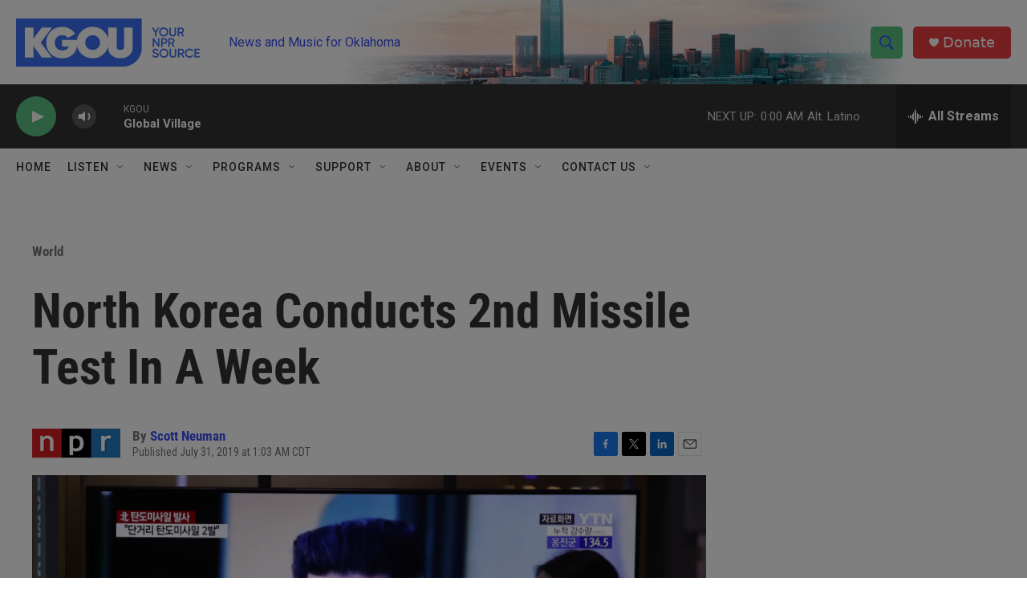

--- FILE ---
content_type: text/html; charset=utf-8
request_url: https://www.google.com/recaptcha/api2/aframe
body_size: -86
content:
<!DOCTYPE HTML><html><head><meta http-equiv="content-type" content="text/html; charset=UTF-8"></head><body><script nonce="5h3-rJT0GSNTgMG2Xb3x1w">/** Anti-fraud and anti-abuse applications only. See google.com/recaptcha */ try{var clients={'sodar':'https://pagead2.googlesyndication.com/pagead/sodar?'};window.addEventListener("message",function(a){try{if(a.source===window.parent){var b=JSON.parse(a.data);var c=clients[b['id']];if(c){var d=document.createElement('img');d.src=c+b['params']+'&rc='+(localStorage.getItem("rc::a")?sessionStorage.getItem("rc::b"):"");window.document.body.appendChild(d);sessionStorage.setItem("rc::e",parseInt(sessionStorage.getItem("rc::e")||0)+1);localStorage.setItem("rc::h",'1768712582420');}}}catch(b){}});window.parent.postMessage("_grecaptcha_ready", "*");}catch(b){}</script></body></html>